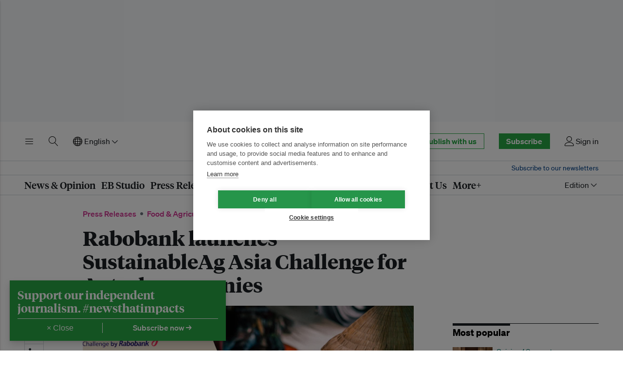

--- FILE ---
content_type: text/html; charset=utf-8
request_url: https://www.eco-business.com/mega-menu/news/
body_size: 1807
content:








<div class="eb-header__mega" id="eb-header-mega-news" role="group" aria-labelledby="eb-header-nav-news" data-eb-header-mega="true" aria-hidden="true" aria-expanded="false">
    <div class="eb-header__container">
        <div class="eb-header__mega-wrapper eb-header__mega-wrapper--news">
            <div class="eb-header__mega-column eb-header__mega-column--subsections">
                <div class="eb-header__mega-heading">Sections</div>
                <div class="eb-header__mega-content">
                    <ul class="eb-header__mega-list eb-header__mega-list--news-sections">
                        
                        <li class="eb-header__mega-item">
                            <a class="eb-header__mega-link" href="/news/industryspotlight/">Industry Spotlight</a>
                        </li>
                        <li class="eb-header__mega-item">
                            <a class="eb-header__mega-link" href="/news/featureseries/">Feature Series</a>
                        </li>
                        <li class="eb-header__mega-item">
                            <a class="eb-header__mega-link" href="/news/specialreport/">Special Reports</a>
                        </li>
                        <li class="eb-header__mega-item">
                            <a class="eb-header__mega-link" href="/podcasts/">Podcasts</a>
                        </li>
                        <li class="eb-header__mega-item">
                            <a class="eb-header__mega-link" href="/videos/">Videos</a>
                        </li>
                        
                    </ul>
                </div>
            </div>
            <div class="eb-header__mega-column eb-header__mega-column--story">
                <div class="eb-header__mega-heading">Featured</div>
                <div class="eb-header__mega-content">
                    
                    
                    <div class="eb-item eb-item--has-image eb-item--overlay u-no-margin">
                        <div class="eb-item__container">
                            <div class="eb-item__media-wrapper">
                                <div class="eb-item__image-container u-responsive-ratio u-responsive-ratio--hd">
                                    


<picture>
    
    <source media="(min-width: 980px) and (-webkit-min-device-pixel-ratio: 1.25), (min-width: 980px) and (min-resolution: 120dpi)" sizes="332px" data-srcset="https://eco-business.imgix.net/ebmedia/fileuploads/40899441422_6a62dcc0f9_k.jpg?ar=16%3A9&auto=format&dpr=2&fit=crop&ixlib=django-1.2.0&q=45&width=332 664w">
    <source media="(min-width: 980px)" sizes="332px" data-srcset="https://eco-business.imgix.net/ebmedia/fileuploads/40899441422_6a62dcc0f9_k.jpg?ar=16%3A9&auto=format&fit=crop&ixlib=django-1.2.0&q=85&width=332 332w">
    
    <source media="(min-width: 740px) and (-webkit-min-device-pixel-ratio: 1.25), (min-width: 740px) and (min-resolution: 120dpi)" sizes="340px" data-srcset="https://eco-business.imgix.net/ebmedia/fileuploads/40899441422_6a62dcc0f9_k.jpg?ar=16%3A9&auto=format&dpr=2&fit=crop&ixlib=django-1.2.0&q=45&width=680 680w">
    <source media="(min-width: 740px)" sizes="340px" data-srcset="https://eco-business.imgix.net/ebmedia/fileuploads/40899441422_6a62dcc0f9_k.jpg?ar=16%3A9&auto=format&fit=crop&ixlib=django-1.2.0&q=85&width=350 340w">
    
    <source media="(min-width: 0px) and (-webkit-min-device-pixel-ratio: 1.25), (min-width: 0px) and (min-resolution: 120dpi)" sizes="140px" data-srcset="https://eco-business.imgix.net/ebmedia/fileuploads/40899441422_6a62dcc0f9_k.jpg?ar=16%3A9&auto=format&dpr=2&fit=crop&ixlib=django-1.2.0&q=45&width=140 280w">
    <source media="(min-width: 0px)" sizes="140px" data-srcset="https://eco-business.imgix.net/ebmedia/fileuploads/40899441422_6a62dcc0f9_k.jpg?ar=16%3A9&auto=format&fit=crop&ixlib=django-1.2.0&q=85&width=605 605w, https://eco-business.imgix.net/ebmedia/fileuploads/40899441422_6a62dcc0f9_k.jpg?ar=16%3A9&auto=format&fit=crop&ixlib=django-1.2.0&q=85&width=140 460w, https://eco-business.imgix.net/ebmedia/fileuploads/40899441422_6a62dcc0f9_k.jpg?ar=16%3A9&auto=format&fit=crop&ixlib=django-1.2.0&q=85&width=445 140w">
    
    <img data-src="https://eco-business.imgix.net/ebmedia/fileuploads/40899441422_6a62dcc0f9_k.jpg?ar=16%3A9&auto=format&fit=crop&ixlib=django-1.2.0&q=85&width=300" loading="lazy" class="lazyload " alt="High costs, higher risks: Can the Philippines power its data centre hub ambitions?">
</picture>

                                </div>
                            </div>
                            <div class="eb-item__content">
                                <div class="eb-item__header">
                                    <h4 class="eb-item__sub-title">
                                        <a class="u-faux-block-link__promote" href="/category/energy/">
                                            
                                                Energy
                                            
                                        </a>
                                    </h4>
                                    <h3 class="eb-item__title">
                                        <a href="/news/high-costs-higher-risks-can-the-philippines-power-its-data-centre-hub-ambitions/" class="eb-item__link">
                                            
                                            High costs, higher risks: Can the Philippines power its data centre hub ambitions?
                                        </a>
                                    </h3>
                                </div>
                            </div>
                            <a href="/news/high-costs-higher-risks-can-the-philippines-power-its-data-centre-hub-ambitions/" class="u-faux-block-link__overlay" tabindex="-1" aria-hidden="true">High costs, higher risks: Can the Philippines power its data centre hub ambitions?</a>
                        </div>
                    </div>
                    
                </div>
            </div>
            <div class="eb-header__mega-column eb-header__mega-column--articles">
                <div class="eb-header__mega-heading">Most popular</div>
                <div class="eb-header__mega-content">
                    
                        
                        
                            <ol class="eb-header__mega-list eb-header__mega-list--news-most-popular">
                                
                                    <li class="eb-header__mega-item">
                                        <a href="/opinion/the-esg-skills-gap-nobodys-talking-about/" class="eb-header__mega-link">
                                            
                                            The ESG skills gap nobody’s talking about
                                        </a>
                                    </li>
                                
                                    <li class="eb-header__mega-item">
                                        <a href="/podcasts/jeffrey-sachs-china-is-unequivocally-the-worlds-climate-power-today-aseans-opportunity-is-next/" class="eb-header__mega-link">
                                            
                                                <span class="eb-labels eb-labels--inline eb-labels--exclusive">Exclusive</span>
                                            
                                            Jeffrey Sachs: China is unequivocally the world&#x27;s climate power today. Asean&#x27;s opportunity is next.
                                        </a>
                                    </li>
                                
                                    <li class="eb-header__mega-item">
                                        <a href="/news/cebu-landfill-collapse-underscores-philippines-failed-waste-management-system-say-environmentalists/" class="eb-header__mega-link">
                                            
                                            Cebu landfill collapse underscores Philippines’ failed waste management system, say environmentalists
                                        </a>
                                    </li>
                                
                                    <li class="eb-header__mega-item">
                                        <a href="/news/floating-solar-has-large-scale-renewable-potential-in-malaysia-but-challenges-remain/" class="eb-header__mega-link">
                                            
                                            Floating solar has large-scale renewable potential in Malaysia, but challenges remain
                                        </a>
                                    </li>
                                
                                    <li class="eb-header__mega-item">
                                        <a href="/opinion/the-ocean-has-finally-entered-the-global-climate-debate/" class="eb-header__mega-link">
                                            
                                            The ocean has finally entered the global climate debate
                                        </a>
                                    </li>
                                
                                    <li class="eb-header__mega-item">
                                        <a href="/news/chinas-clean-tech-charm-offensive-wins-global-south-hearts-and-minds/" class="eb-header__mega-link">
                                            
                                            China’s clean tech charm offensive wins Global South hearts and minds
                                        </a>
                                    </li>
                                
                            </ol>
                        
                    
                </div>
            </div>
            <div class="eb-header__mega-column eb-header__mega-column--tags">
                <div class="eb-header__mega-heading">Tags</div>
                <div class="eb-header__mega-content">
                    <ul class="eb-header__mega-list">
                        
                    </ul>
                    <ul class="eb-article__meta-categories__list u-large-bottom-margin">
                        <li class="eb-article__meta-categories__list-item">
                            <a href="/tags/climate/" class="eb-article__meta-categories__link">climate</a>
                        </li>
                        <li class="eb-article__meta-categories__list-item">
                            <a href="/tags/emissions/" class="eb-article__meta-categories__link">emissions</a>
                        </li>
                        <li class="eb-article__meta-categories__list-item">
                            <a href="/tags/energy-transition/" class="eb-article__meta-categories__link">energy transition</a>
                        </li>
                        <li class="eb-article__meta-categories__list-item">
                            <a href="/tags/inequality/" class="eb-article__meta-categories__link">inequality</a>
                        </li>
                        <li class="eb-article__meta-categories__list-item">
                            <a href="/tags/financing/" class="eb-article__meta-categories__link">financing</a>
                        </li>
                        <li class="eb-article__meta-categories__list-item">
                            <a href="/tags/decarbonisation/" class="eb-article__meta-categories__link">decarbonisation</a>
                        </li>
                        <li class="eb-article__meta-categories__list-item">
                            <a href="/tags/investment/" class="eb-article__meta-categories__link">investment</a>
                        </li>
                        <li class="eb-article__meta-categories__list-item">
                            <a href="/tags/un/" class="eb-article__meta-categories__link">UN</a>
                        </li>
                        <li class="eb-article__meta-categories__list-item">
                            <a href="/tags/conservation/" class="eb-article__meta-categories__link">conservation</a>
                        </li>
                        <li class="eb-article__meta-categories__list-item">
                            <a href="/tags/sustainable-development/" class="eb-article__meta-categories__link">sustainable development</a>
                        </li>
                        <li class="eb-article__meta-categories__list-item">
                            <a href="/tags/governance/" class="eb-article__meta-categories__link">governance</a>
                        </li>
                    </ul>
                </div>
            </div>
        </div>
    </div>
</div>


--- FILE ---
content_type: text/html; charset=utf-8
request_url: https://www.google.com/recaptcha/api2/aframe
body_size: 268
content:
<!DOCTYPE HTML><html><head><meta http-equiv="content-type" content="text/html; charset=UTF-8"></head><body><script nonce="anjfkCOzetVPZ756JYkeww">/** Anti-fraud and anti-abuse applications only. See google.com/recaptcha */ try{var clients={'sodar':'https://pagead2.googlesyndication.com/pagead/sodar?'};window.addEventListener("message",function(a){try{if(a.source===window.parent){var b=JSON.parse(a.data);var c=clients[b['id']];if(c){var d=document.createElement('img');d.src=c+b['params']+'&rc='+(localStorage.getItem("rc::a")?sessionStorage.getItem("rc::b"):"");window.document.body.appendChild(d);sessionStorage.setItem("rc::e",parseInt(sessionStorage.getItem("rc::e")||0)+1);localStorage.setItem("rc::h",'1768640297292');}}}catch(b){}});window.parent.postMessage("_grecaptcha_ready", "*");}catch(b){}</script></body></html>